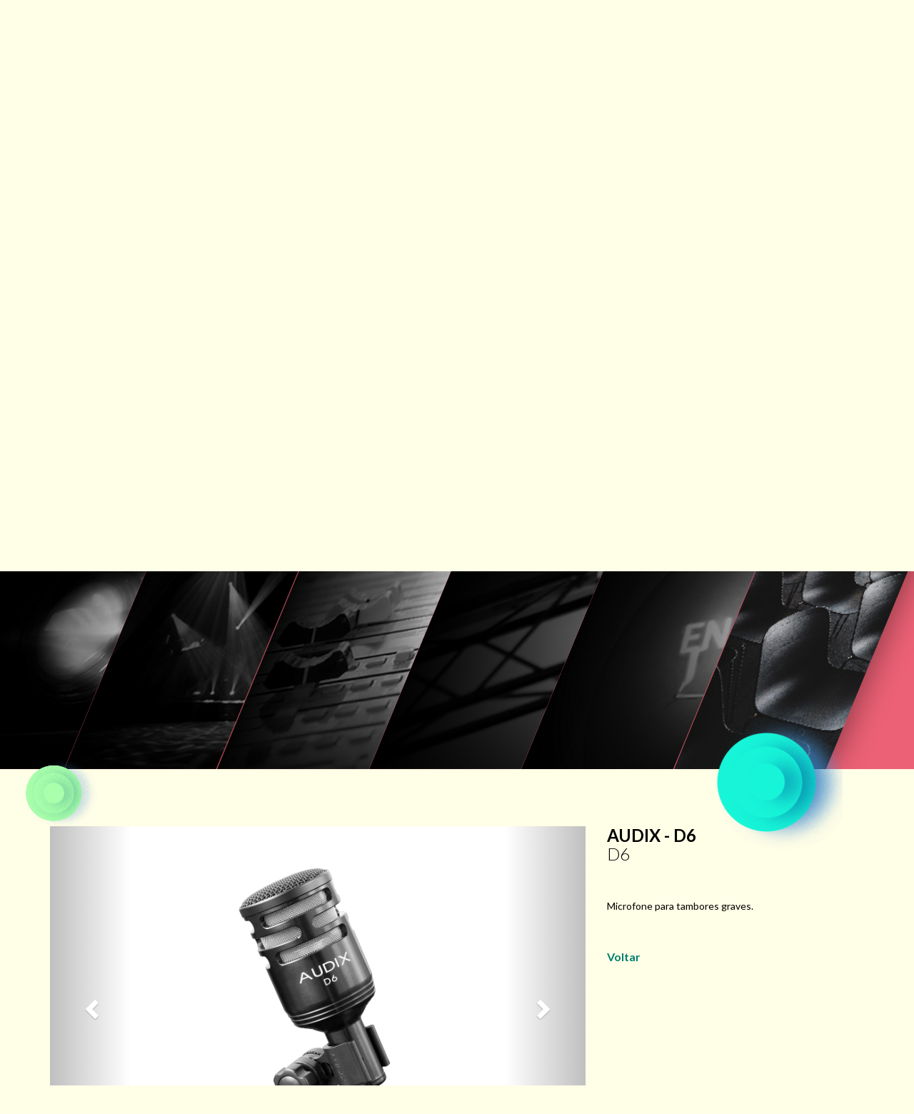

--- FILE ---
content_type: text/html
request_url: https://hipnose.com/produto.php?prod=346
body_size: 9879
content:
 ?>
<!DOCTYPE html>
<html lang="en">
<head>
<meta charset="UTF-8" />
<meta http-equiv="X-UA-Compatible" content="IE=edge"> 
<meta name="viewport" content="width=device-width, initial-scale=1"> 
<title>Hipnose | Audix - D6</title>
<meta name="description" content=" Eventos Tecnologias de Luz, Som, e Vídeo que a Hipnose tem ao dispor para dar vida aos projetos" />
<meta name="keywords" content="Rental Som Microfones Audix - D6 RENTAL Energia e<br> Segurança Estruturas Iluminação Som Mobiliário <br>e Decor Vídeo Segunda Mão video maping dataton whatchout 4 k moving heads led recorte fresnel microfone coluna mesa lapela projetor lente processador led wall led wall P2.6 media server" />
<meta property="og:image" content="http://hipnose.com/uploaded/1663174442-8003.png" />


<!-- Favico for all -->
<link rel="apple-touch-icon" sizes="57x57" href="images/apple-icon-57x57.png">
<link rel="apple-touch-icon" sizes="60x60" href="images/apple-icon-60x60.png">
<link rel="apple-touch-icon" sizes="72x72" href="images/apple-icon-72x72.png">
<link rel="apple-touch-icon" sizes="76x76" href="images/apple-icon-76x76.png">
<link rel="apple-touch-icon" sizes="114x114" href="images/apple-icon-114x114.png">
<link rel="apple-touch-icon" sizes="120x120" href="images/apple-icon-120x120.png">
<link rel="apple-touch-icon" sizes="144x144" href="images/apple-icon-144x144.png">
<link rel="apple-touch-icon" sizes="152x152" href="images/apple-icon-152x152.png">
<link rel="apple-touch-icon" sizes="180x180" href="images/apple-icon-180x180.png">
<link rel="icon" type="image/png" sizes="192x192"  href="images/android-icon-192x192.png">
<link rel="icon" type="image/png" sizes="32x32" href="images/favicon-32x32.png">
<link rel="icon" type="image/png" sizes="96x96" href="images/favicon-96x96.png">
<link rel="icon" type="image/png" sizes="16x16" href="images/favicon-16x16.png">
<link rel="manifest" href="images/manifest.json">
<meta name="msapplication-TileColor" content="#ffffff">
<meta name="msapplication-TileImage" content="images/ms-icon-144x144.png">
<meta name="theme-color" content="#ffffff"><body onLoad="window.scroll(0, 800)">

<!-- Bootstrap -->
<link href="css/bootstrap.css" rel="stylesheet">

<link href="css/animate.css" rel="stylesheet">
<link href="css/font-awesome.css" rel="stylesheet">
<link href="css/style.css" rel="stylesheet">
<!-- LATO FONT -->
<link href="https://fonts.googleapis.com/css?family=Lato:300,400,700" rel="stylesheet">

<!-- HTML5 shim and Respond.js for IE8 support of HTML5 elements and media queries -->
<!-- WARNING: Respond.js doesn't work if you view the page via file:// -->
<!--[if lt IE 9]>
      <script src="https://oss.maxcdn.com/html5shiv/3.7.2/html5shiv.min.js"></script>
      <script src="https://oss.maxcdn.com/respond/1.4.2/respond.min.js"></script>
    <![endif]-->
<script>
  (function(i,s,o,g,r,a,m){i['GoogleAnalyticsObject']=r;i[r]=i[r]||function(){
  (i[r].q=i[r].q||[]).push(arguments)},i[r].l=1*new Date();a=s.createElement(o),
  m=s.getElementsByTagName(o)[0];a.async=1;a.src=g;m.parentNode.insertBefore(a,m)
  })(window,document,'script','//www.google-analytics.com/analytics.js','ga');

  ga('create', 'UA-38152863-1', 'auto');
  ga('send', 'pageview');

function goBack() {
 
	var referrer =  document.referrer;
	//alert(referrer); 
	window.location.href = referrer;
	
	}


</script>
</head>
<body>

<!-- NAV BAR -->
<nav class="navbar navbar-inverse">
  <div class="navwrapper container">
    <div class="navbar-header">
      <button type="button" class="navbar-toggle" data-toggle="collapse" data-target="#myNavbar">
        <span class="icon-bar"></span>
        <span class="icon-bar"></span>
        <span class="icon-bar"></span>                        
      </button>
      <a class="navbar-brand" href="/"><img src="images/hipnose_logo.svg" alt="Hipnose"></a>
    </div>
    <div class="collapse navbar-collapse" id="myNavbar">
      
      <ul class="nav navbar-nav navbar-right">
                <li ><a href="index.php">HOME</a></li>
                               <li ><a href="corporation.php">portfólio</a></li>
                
		  		<li class="active"><a href="rental.php">RENTAL</a></li>
		  
			    <li ><a href="second.php">Para venda - Usados</a></li>
				
				                
		  		<li ><a href="contactos.php">CONTATOS</a></li>
                
                <li><a  class="language bump current" href="?lang=1">PT</a>
                
		  		<li><a  class="language "href="?lang=2">EN</a>
                					
			
              </ul>
            </div>
          </div>
        </nav>
<!-- END OF NAV BAR -->



<!-- CONTENT -->
  <div class="container">
	  <!-- ROW -->
	  <div class="row">
	  	<div class="circleTittle col-md-12">
	  	<h1>Microfones</h1>
	  	<hr>
	  	</div>
	  </div>
 		<!-- /ROW -->	
  		
  </div>
  <!-- RENTAL MENU -->
  <div class="container-fluid">
  	<div class="rentalMenu row">
  						
                    
  		<a href="cat.php?cat=12">
			<div class="col-sm-6 col-md-2 one ">
				<h3>Vídeo</h3>
				<img class="RentalImage" src="images/hip-nose-video.png"  alt="Video">
			</div>
		</a>
		
		<a href="cat.php?cat=7">
			<div class="col-sm-6 col-md-2 two ">
				<h3>Iluminação</h3>
				<img class="RentalImage" src="images/hipnose-iluminacao.png"  alt="iluminação">
			</div>
		</a>
		
		<a href="cat.php?cat=8">
			<div class="col-sm-6 col-md-2 three ">
				<h3>Som</h3>
				<img class="RentalImage" src="images/hipnose-som.png"  alt="Som">
			</div>
		</a>
		
		<a href="cat.php?cat=6">
			<div class="col-sm-6 col-md-2 four ">
				<h3>Estruturas</h3>
				<img class="RentalImage" src="images/hipnose-estruturas.png"  alt="Estruturas">
			</div>
		</a>
		
		<a href="cat.php?cat=5">
			<div class="col-sm-6 col-md-2 five ">
				<h3>Energia e<br> Segurança</h3>
				<img class="RentalImage" src="images/hipnose-energia.png"  alt="Energia">
			</div>
		</a>
		
		<a href="cat.php?cat=9">
			<div class="col-sm-6 col-md-2 six ">
				<h3>Mobiliário <br>e Decor</h3>
				<img class="RentalImage" src="images/hipnose-acessorios.png"  alt="Acessórios">
			</div>
		</a>  	</div>
  </div>
  <!-- END OF RENTAL MENU -->
  
  
    
  <!-- PRODUCTS-->
  <div class="container">
  	<div class="row">
  		<div class="col-md-8">
  			<!-- IMAGE SLIDER -->
  			<div id="myCarousel" class="carousel slide" data-ride="carousel">
				<!-- Indicators -->
				<ol class="carousel-indicators">
				  <li data-target="#myCarousel" data-slide-to="0" class="active"></li>
				  <li data-target="#myCarousel" data-slide-to="1"></li>
				  <li data-target="#myCarousel" data-slide-to="2"></li>
				</ol>

				<!-- Wrapper for slides -->
				<div class="carousel-inner">
				                    		<div class="item active">
							<img src="uploaded/1663174442-8003.png" alt="Audix - D6" >
				  		</div> 
					
				                    
				</div>

				<!-- Left and right controls -->
				<a class="left carousel-control" href="#myCarousel" data-slide="prev">
				  <span class="glyphicon glyphicon-chevron-left"></span>
				  <span class="sr-only">Previous</span>
				</a>
				<a class="right carousel-control" href="#myCarousel" data-slide="next">
				  <span class="glyphicon glyphicon-chevron-right"></span>
				  <span class="sr-only">Next</span>
				</a>
			  </div>
  			<!-- /IMAGE SLIDER -->
  		</div>
  		<div class="ProductDescription col-md-4">
			<h3>Audix - D6</h3>
   			<h4>D6</h4> 
   			<p>
   			<span data-sheets-value="{&quot;1&quot;:2,&quot;2&quot;:&quot;Microfone para tambores graves.&quot;}" data-sheets-userformat="{&quot;2&quot;:6145,&quot;3&quot;:{&quot;1&quot;:0,&quot;3&quot;:1},&quot;14&quot;:{&quot;1&quot;:3,&quot;3&quot;:1},&quot;15&quot;:&quot;Calibri&quot;}">Microfone para tambores graves.</span>   			</p>
			
						<a style="cursor: pointer;" onclick="goBack()">Voltar</a>
    	</div>
  	</div>
  </div>
  <!-- END OF PRODUCTS --> 

<!-- END OF CONTENT -->
	<footer>
		<div class="address">
			<h4>Estrada Nacional 115-5, Quinta da Cruz, Edifício Hipnose. 2660-421 São Julião do Tojal</h4>
		   <h4>+351 219 491 430 | <a href="mailto:eventos@hipnose.com">eventos@hipnose.com</a></h4>
		   <a href="https://www.google.pt/maps/place/HIPNOSE/@38.8604368,-9.1216943,17z/data=!4m5!3m4!1s0xd192c159b70b1ef:0x2bf7952e1eab0a39!8m2!3d38.8609339!4d-9.120321" target="_blank"><i class="fa fa-map-marker" aria-hidden="true"></i></a>
		</div>
		<div class="social">
			<a href="https://www.facebook.com/EventosProducaoAudiovisuais/" target="_blank"><i class="fa fa-facebook" aria-hidden="true"></i></a>
			<a href="https://www.instagram.com/hipnoseproducoes/" target="_blank"><i class="fa fa-instagram" aria-hidden="true"></i></a>
			<a href="https://vimeo.com/user16712354" target="_blank"><i class="fa fa-vimeo" aria-hidden="true"></i></a>
		</div>
	</footer>
	<div>
		<img src="images/triangulos-esq.png" class="elementFixed5">
		<img src="images/triangulos-dto.png" class="elementFixed6">
		<img src="images/circulos-azuis.png" class="elementFixed7">
		<img src="images/circulos-verdes.png" class="elementFixed8">
	</div>

<!-- Bootstrap core JavaScript
    ================================================== -->
    <!-- Placed at the end of the document so the pages load faster -->
<!-- jQuery (necessary for Bootstrap's JavaScript plugins) --> 
<script src="https://ajax.googleapis.com/ajax/libs/jquery/1.12.4/jquery.min.js"></script>
    <script>window.jQuery || document.write('<script src="js/vendor/jquery.min.js"><\/script>')</script>

<!-- Include all compiled plugins (below), or include individual files as needed --> 
<script src="js/bootstrap.js"></script>
</body>
</html>


--- FILE ---
content_type: text/css
request_url: https://hipnose.com/css/style.css
body_size: 44129
content:
/* GLOBAL STYLES
-------------------------------------------------- */

body {background: #fffee7; font-family: 'Lato', sans-serif;}

/* NAV STYLES 
---------------------------------------------------*/
.navbar {margin-bottom: 0; border-radius: 0px; min-height: 100px; font-size: 21px; text-transform: uppercase; background: #000; z-index: 99;}
.navwrapper { margin-top: 25px;}

.navbar-brand {width: 200px; height: auto;}

a.language {color: #16f2d7!important}
a.language:hover, a.language.current {color: #39bca3!important} 

.dropdown-menu {background: #000; z-index: 99; border-top: #333 solid 1px; } 
.dropdown-menu li a {color: #16f2d7;} 
.dropdown-menu li a:hover { color: #39bca3; background: #000;} 



.bump { margin: 0; padding: 0; margin-right: -10px; margin-left: 50px;}


/* JUMBOTRON STYLE
---------------------------------------------------*/

.jumbotron {background: url(../images/hipnose_bg.png) no-repeat center fixed;}
.alticeclt {background: url(../images/projectos/altice_slt_2.jpg) no-repeat center fixed;}
/*
.oceans {background: url(../images/projectos/OceansMeeting21.jpg) no-repeat center fixed;}
.visao {background: url(../images/projectos/premios_visao09.jpg) no-repeat center fixed;}
.msw {background: url(../images/projectos/MSW2018_21.jpg) no-repeat center fixed;}
.fnac { background: url(../images/projectos/fnac_11.jpg) no-repeat center fixed;}
*/

.tap {background: url(../images/projectos/tap5.jpg) no-repeat center fixed;}
/*.pixels {background: url(../images/projectos/pixels-camp_A2.jpg) no-repeat center fixed;}*/
.sapo {background: url(../images/projectos/premios_sapo13.jpg) no-repeat center fixed;}
.elite { background: url(../images/projectos/Elite_16.jpg) no-repeat center fixed;}
.oceans {background: url(../images/projectos/OceansMeeting2019HipnoseCover2.jpg) no-repeat center fixed;}
/*.visao {background: url(../images/projectos/premiosvisao2019-10.jpg) no-repeat center fixed;}
.msw {background: url(../images/projectos/MSW_2019_hipnoseCover.jpg) no-repeat center fixed;}
.fnac { background: url(../images/projectos/FNAC_LIVE_2019_HIPNOSEcover.jpg) no-repeat center fixed;}*/
.festaslx { background: url(../images/projectos/FESTASLISBOA19PR0061.jpg) no-repeat center fixed;} 
.glex { background: url(../images/projectos/GLEXPR0029.jpg) no-repeat center fixed;} 
.moche { background: url(../images/projectos/MOCHEXLESPORTS0040.jpg) no-repeat center fixed;} 

.pixels {background: url(../images/projectos/pixels-camp_A2.jpg) no-repeat center fixed;}
.visao {background: url(../images/projectos/Vision-awards.jpg) no-repeat center fixed;}
.msw {background: url(../images/projectos/Msw2019.jpg) no-repeat center fixed;}
.fnac { background: url(../images/projectos/fnaclive.jpg) no-repeat center fixed;}

.lisbon { background: url(../images/projectos/Lisb_on.jpg) no-repeat center fixed;}
.rtp { background: url(../images/projectos/rtp_mostra.jpg) no-repeat center fixed;}
.acepi { background: url(../images/projectos/digital_summit.jpg) no-repeat center fixed;}
.btf { background: url(../images/projectos/BTF2020cover.jpg) no-repeat center fixed;}
	.ge { background: url(../images/projectos/gecover.jpg) no-repeat center fixed;}
	.glintt { background: url(../images/projectos/glinttcover.jpg) no-repeat center fixed;}
	.porto { background: url(../images/projectos/porto.jpg) no-repeat center fixed;}
.btf2021 { background: url(../images/projectos/btf2021cover.jpg) no-repeat center fixed;}
.airsummit { background: url(../images/projectos/1_airsummit_22.jpg) no-repeat center fixed;}
.menarini { background: url(../images/projectos/menarini2021cover.jpg) no-repeat center fixed;}
.amalia { background: url(../images/projectos/amaliacover.jpg) no-repeat center fixed;}
.c21_20 { background: url(../images/projectos/C21_01.png) no-repeat center fixed;}
.c21 { background: url(../images/projectos/c212021.jpg) no-repeat center fixed;}
.renault { background: url(../images/projectos/renault2021.jpg) no-repeat center fixed;}
.prio { background: url(../images/projectos/prio2021.jpg) no-repeat center fixed;}
.fnac2020 { background: url(../images/projectos/FnacLive3.jpg) no-repeat center fixed;}
.c25abril { background: url(../images/projectos/Hipnose_Concerto25deAbril1.jpg) no-repeat center fixed;}
.glex2021 { background: url(../images/projectos/Glex2021.jpg) no-repeat center fixed;}
	.continente { background: url(../images/projectos/DIA-PORTUGAL2021.jpg) no-repeat center fixed;}
.festivalMaio { background: url(../images/projectos/Festival-Maio-2021.jpg) no-repeat center fixed;}
.elcorteingles { background: url("../images/projectos/elcorteingles.JPG") no-repeat center fixed;}
.cnn { background: url("../images/projectos/1.jpg") no-repeat center fixed;}
.moimoi { background: url("../images/projectos/moimoi.jpg") no-repeat center fixed;}
.brunch { background: url("../images/projectos/Brunch-electronica.jpg") no-repeat center fixed;}
.airsummit21 { background: url("../images/projectos/AIR SUMMIT.jpg") no-repeat center fixed;}
.fnac21 { background: url("../images/projectos/Fnac Live 1.jpg") no-repeat center fixed;}
.c21-2022 { background: url("../images/projectos/c21_2022_7.jpg") no-repeat center fixed;}
.btf2022  { background: url("../images/projectos/btf2022_1.jpg") no-repeat center fixed;}
.galp_stand  { background: url("../images/projectos/Galp_Stand1.jpg") no-repeat center fixed;}
.nfc  { background: url("../images/projectos/NFC_01.jpg") no-repeat center fixed;}
.sonar  { background: url("../images/projectos/Sonar_01.jpg") no-repeat center fixed;}
.fnac2022 { background: url("../images/projectos/Fnac_Live-0.jpg") no-repeat center fixed;}
.galprir { background: url("../images/projectos/Galp_RIR1.png") no-repeat center fixed;}
.premiere { background: url("../images/projectos/WPremiere1.jpg") no-repeat center fixed;}
.otd { background: url("../images/projectos/moment01.jpg") no-repeat center fixed;}
.c2123 { background: url("../images/projectos/c21_2022_03.jpg") no-repeat center fixed;}
.btf_2023 { background: url("../images/projectos/btf_2023_01.jpg") no-repeat center fixed;}
.apdc_2023 { background: url("../images/projectos/apdc_2023_01.jpg") no-repeat center fixed;}
.maio_2023 { background: url("../images/projectos/maio_2023_01.jpg") no-repeat center fixed;}
.lg_2023 { background: url("../images/projectos/lg_2023_01.jpg") no-repeat center fixed;}
.fnac_2023 { background: url("../images/projectos/fnac_2023_01.jpg") no-repeat center fixed;}
.nfc_2023 { background: url("../images/projectos/nfc_2023_01.jpg") no-repeat center fixed;}
.glex_2023 { background: url("../images/projectos/1_glex_summit_23.jpg") no-repeat center fixed;}
.ydms_2023 { background: url("../images/projectos/1_ycon_delta_mind_show.jpg") no-repeat center fixed;}
.kalorama_2023 { background: url("../images/projectos/Kalorama_2023_1.jpg") no-repeat center fixed;}
.book_20 { background: url("../images/projectos/BOOK_20_1.jpg") no-repeat center fixed;}
.altice_top1000 { background: url("../images/projectos/Altice_top_1000_1.jpg") no-repeat center fixed;}
.bitkraft { background: url("../images/projectos/Bit01.png") no-repeat center fixed;}
.wagami { background: url("../images/projectos/CARDIGOS-3233.jpg") no-repeat center fixed;}
.danni { background: url("../images/projectos/danni_00.jpg") no-repeat center fixed;}
.alticetop1000 { background: url("../images/projectos/altice_top1000_00.jpeg") no-repeat center fixed;}
.mercedes_io { background: url("../images/projectos/mercedes_io_00.jpg") no-repeat center fixed;}
.lisbon_2024 { background: url("../images/projectos/lisbon_2024_00.jpg") no-repeat center fixed;}
.btf_2024 { background: url("../images/projectos/bft_2024_03.png") no-repeat center fixed;}
.glex_2024 { background: url("../images/projectos/glex_2024_01.png") no-repeat center fixed;}
.dg_betclic { background: url("../images/projectos/dg_betclic_04.jpg") no-repeat center fixed;}
.c2124 { background: url("../images/projectos/c21_2024_00.jpg") no-repeat center fixed;}
.mastercard2024 { background: url("../images/projectos/master02.jpg") no-repeat center fixed;}
.ghude2024 { background: url("../images/projectos/praca 01.jpg") no-repeat center fixed;}
.dg_giled { background: url("../images/projectos/DG_02.jpg") no-repeat center fixed;}
.filosofia_cbp { background: url("../images/projectos/Groove01.jpg") no-repeat center fixed;}
.pwc2024 { background: url("../images/projectos/pwc_capa.jpg") no-repeat center fixed;}
.aicrypto { background: url("../images/projectos/crypto01.jpg") no-repeat center fixed;}
.c21_2025 { background: url("../images/projectos/C06.jpg") no-repeat center fixed;}
.danni_g { background: url("../images/projectos/DG00.jpg") no-repeat center fixed;}
.sonar_2025 { background: url("../images/projectos/Sonar 00.jpeg") no-repeat center fixed;}
.mastercard_2025 { background: url("../images/projectos/Mastercard7-destacar.jpg") no-repeat center fixed;}
.vtex_2025 { background: url("../images/projectos/vtex11.jpg") no-repeat center fixed;}
.essilor_2025 { background: url("../images/projectos/EssilorLuxottica00.jpg") no-repeat center fixed;}
.brunch_2025 { background: url("../images/projectos/Solomun6-destacar.jpg") no-repeat center fixed;}
.nos_alive_2025 { background: url("../images/projectos/WTF-NOS Alive2 - destacar.jpg") no-repeat center fixed;}
.lisb_on_2025{ background: url("../images/projectos/Lisb-on-destacar.JPG") no-repeat center fixed;}
.nfc_2025 { background: url("../images/projectos/NFC1 - 00.jpg") no-repeat center fixed;}
.fnac_live_2025 { background: url("../images/projectos/Fnac Live2-destacar.jpg") no-repeat center fixed;}

.jumbotron, .jumboProjects {
    margin-bottom: 0px;
    background-position: 0% 25%;
	-webkit-background-size: cover;
  	-moz-background-size: cover;
  	-o-background-size: cover;
  	background-size: cover;    
	background-repeat: no-repeat;
	min-height: 900px;
}

.jumbotron h1, .jumboProjects h1, .jumboProjects h2 {
	position: absolute;
	top:180px; 
	-webkit-animation-duration: 5s; /* Safari 4.0 - 8.0 */
    animation-duration: 5s;
}

.jumbotron h1 { right: 300px;}
.jumboProjects h1 { left: 300px; font-family: 'Lato', sans-serif; text-transform: uppercase; font-weight: 700; color: #fefefe; font-size: 42px; text-shadow: 5px 5px 25px #000}
.jumboProjects h2 { top: 280px; left: 300px; font-family: 'Lato', sans-serif; text-transform: uppercase; font-weight: 300; color: #fefefe; font-size: 24px; text-shadow: 2px 1px 5px #000}

.jumbotron h1 img {
	width: 100%;
    height: auto;
    max-width: 380px;
	-webkit-filter: drop-shadow(5px 5px 5px #222 );
  	filter: drop-shadow(5px 5px 5px #222);
}

/* CONTENT STYLE
---------------------------------------------------*/

.circleTittle { padding: 220px 0px 30px 0px; background: url(../images/bola_centro.png) center 30px no-repeat; background-size: 516px 450px; text-align: center; }
.circleTittle h1 { font-size:46px; font-weight: 700; text-transform: uppercase; text-align: center; color: #000;}
.circleTittle hr {  border: 0; height: 2px; background: #333; width: 50%}

.dictionary {text-align: center;}
.dictionary h1 { font-size:46px; font-weight: 700; text-transform: uppercase; text-align: center; color: #000;}
.dictionary hr {  border: 0; height: 1px; background: #ddd; margin: 50px 0;}

/* ELEMNETS ON HOMEPAGE */
.elementFixed1 {position: absolute; z-index: 10; left: 0; top:1830px; width: 200px; height: auto;}
.elementFixed2 {position: absolute; z-index: 10; right: 0; top: 1300px; width: 255px; height: auto;}
.elementFixed3 {position: absolute; z-index: -10; right: 200px; top: 2250px; width: 200px; height: auto;}
.elementFixed4 {position: absolute; z-index: -10; left: 475px; top: 2200px; width: 122px; height: auto;}

/* ELEMENTS ON REEL*/
.elementFixed5 {position: absolute; z-index: 100; left: 0; top: 250px; width: 200px; height: auto;}
.elementFixed6 {position: absolute; z-index: 100; right: 0; top: 220px; width: 255px; height: auto;}
.elementFixed7 {position: absolute; z-index: 100; right: 100px; top: 1000px; width: 200px; height: auto;}
.elementFixed8 {position: absolute; z-index: 100; left: 15px; top: 1050px; width: 122px; height: auto;}

/* ELEMENTS ON CONTACT*/
.elementFixed9 {position: absolute; z-index: 100; left: 475px; top: 1100px; width: 122px; height: auto;}

.elementFixed11 {position: absolute; z-index: 100; left: 155px; top: 1150px; width: 122px; height: auto;}
.elementFixed10 {position: absolute; z-index: 100; right: 475px; top: 1900px; width: 122px; height: auto;}

/* VIDEO IFRAME
-----------------------------------------------------*/
.videoWrapper {
	position: relative; 
	padding-bottom: 56.25%; /* 16:9 */
	padding-top: 0;
	height: 0;
	margin-top: -150px;
}
.videoWrapper iframe {
	position: absolute;
	top: 0;
	left: 0;
	width: 100%;
	height: 100%;
}

.adress {text-align: center;}
.adress a { color:#333; }

/* RENTAL 
-----------------------------------------------------*/
.rentalMenu {background: #ec6175; overflow: hidden; margin-bottom: 80px;}
.rentalMenu a { text-decoration: none;}


.rentalMenu .col-md-2 {
	height: 595px;
	background-color: #ec6175;
	-ms-transform: skewX(-22.5deg); /* IE 9 */
	-webkit-transform: skewX(-22.5deg); /* Safari */
	transform: skewX(-22.5deg); /* Standard syntax */
	position: relative;
	
	overflow: hidden;
	text-align: center;
	color: #fffee7;
	
	-webkit-box-shadow: 15px 0px 40px -100px rgba(0,0,0,0.4)!important;
	-moz-box-shadow: 15px 0px 40px -10px rgba(0,0,0,0.4)!important;
	box-shadow: 15px 0px 40px -10px rgba(0,0,0,0.4)!important;
	
	-webkit-animation-duration: 2s; /* Safari 4.0 - 8.0 */ animation-duration: 2s;
}
.rentalMenu .col-md-2:hover, .rentalMenu .active {background: #5c262d; text-decoration: none;}

.rentalMenu .one {z-index: 66;}
.rentalMenu .two {z-index: 65;}
.rentalMenu .three {z-index: 64;}
.rentalMenu .four {z-index: 63;}
.rentalMenu .five {z-index: 62;}
.rentalMenu .six {z-index: 61;}
.rentalMenu h3 { margin-top: 150px; text-decoration: none;}
.rentalMenu img { position: absolute; left: 0; bottom: 0; height: 380px;}

/* PRODUCTS
-----------------------------------------------------*/
.Products {overflow: hidden; min-height: 400px; margin: 0; margin-bottom: 60px;}

.Products .imageContainer { overflow: hidden; height: 300px; width: 100%; background: #fff; display: block; } 
.Products .imageContainer img {width: 100%; height:auto; padding: 0; margin: 0 auto; border: 1px #fff solid; }

.productwrapper { 
	width: 100%; 
	background: #00806e; 
	height: 200px;
    padding: 20px;
	border: 5px solid #00806e;
	
	border-radius: 0 0 5px 5px;
	
}

.Products .productwrapper h4 {font-weight: 700; font-size: 14px; text-transform: uppercase; padding: 0; margin: 0; color: #004238; margin-top: 10px; }
.Products .productwrapper a { text-decoration: none;}
.Products .productwrapper a h3 {font-weight: 900; font-size: 21px; text-transform: uppercase; padding: 0; margin: 0; color: #fefefe; margin-top: 5px;}
.Products .productwrapper a h3:hover, .Products .productwrapper a h3:focus, .Products .productwrapper a h3:visited { color: #004238; text-decoration: none;}
.Products .productwrapper a h2 {font-weight: 700; font-size: 19px; text-transform: uppercase; padding: 0; margin: 0; color: #fefefe; margin-top: 5px;}
.Products .productwrapper a h2:hover, .Products .productwrapper a h2:focus, .Products .productwrapper a h2:visited { color: #004238; text-decoration: none;}
.Products .productwrapper hr {background: #004238; height: 4px; width: 20px; align: left; margin: 15px 0; border: 0;}
.Products .productwrapper p {font-weight: 300; color: #ccc;}

/* POTFOLIO:;
-----------------------------------------------------*/
.PotfolioWrapper .col-md-4{padding: 0; margin: 0;}

.Poirtgolio { background-color: red; padding: 0; margin: 0; }
.Portfolio a { 
	display: block; 
	width: 100%;
	height: auto;
	padding: 0; margin: 0;
}

.Portfolio img, .PortfolioPage img {width: 100%; height: auto;}

.Portfolio div { position:absolute; top:0; left:0; width:100%; height:100%;}


.pPortfolio .PortfolioOverlay { position:absolute; font-size:2.2em; font-weight:300; font-weight:lighter; text-transform:uppercase; visibility:hidden; 	}
.PortfolioOverlay h2 { position: absolute; left:20px; top:20px; visibility: hidden; font-family: 'Lato', sans-serif;text-transform: uppercase; font-weight: 700; color: #fff; font-size: 21px; }
.PortfolioOverlay p { position: absolute; left:20px; bottom:20px; visibility: hidden; font-size: 18px; font-family: 'Lato', sans-serif;text-transform: uppercase; font-weight: 400; color: #fff; }

.Portfolio div:hover { 
	background:rgba(255, 229, 0, 0.8);
	transition: background .5s ease-in-out;
   -moz-transition: background .5s ease-in-out;
   -webkit-transition: background .5s ease-in-out;
}

.Portfolio div:hover { color:#fff; }
.Portfolio div:hover h2, .Portfolio div:hover p { 
	visibility: visible;
}

.PortfolioData { padding: 0; margin: 0; color: teal; font-size: 21px; font-family: 'Lato', sans-serif;text-transform: uppercase; font-weight: 300; margin-top: 80px}
.PortfolioData p {margin-top: 20px;}
.PortfolioPage {padding: 0; margin: 0;  }
.PortfolioPage hr { border-top: 1px solid #ccc;}

/* SLIDER
------------------------------------------------------*/
.carousel { overflow: hidden; background: #fff;}
.carousel-inner img { width: 100%; height: auto; padding: 20px 100px;}

.ProductDescription { text-align: left!important;  color: #000;}
.ProductDescription h3 {font-weight: 900; font-size: 24px; text-transform: uppercase; color: #000; padding: 0; margin: 0;}
.ProductDescription h4 {font-weight: 300; font-size: 24px; color: #000; padding: 0; margin: 0;}
.ProductDescription p {margin: 0!important; text-align: 12px; margin-top: 50px; padding: 50px 0; width: 100%;}
.ProductDescription a {font-weight: 900; font-size: 16px; color: #00806e; margin-top: 100px;}
.ProductDescription a:hover, .ProductDescription a:focus, .ProductDescription a:visited {text-decoration: none;}

/* BREADCRUMBS
---------------------------------------------------*/
.breadcrumb {  background-color: #fffee7;}
.breadcrumb > li + li:before { content: " | ";}

.breadcrumb-item {text-transform: uppercase; font-size: 32px; font-weight: 300; }
.breadcrumb-item a {text-decoration: none; color:#00806e;}
.breadcrumb .active a { color: #777}

.panel { background:  #00806e; color: #fefefe;}
.panel ul {list-style: none; margin: 0; padding: 20px;}
.panel li a {color: #fefefe; text-decoration: none;}
.panel li a:hover, .panel li a:focus {color: #ccc}
.panel li a:visited {color: #fefefe}
.panel h3 {text-transform: uppercase;}


/* FOOTER
---------------------------------------------------*/
footer {
	background: #737268; 
	width: 100%; 
	z-index: 99; 
	left: 0; 
	margin-top: 250px;
		
	font-size: 42px; 
	text-transform: uppercase; 
	text-align: center; 
}

footer a {color: #fffee7} 
footer a:hover, footer a:focus, footer a:visited {color: #d8d6c3}
.address { background: #737268; color: #fffee7;  padding: 45px 0 30px 0; width: 100%; }
.social {background:#000; padding:25px 0; font-size: 32px;}
.social a {margin: 0 15px}
.address h4 {font-size: 14px;}

/* LATEST NEWS
--------------------------------------------------*/
.latestnews{ padding: 0; margin: 0; position: relative;}
.latestnewsImg { background: #fff; height: 350px; border: #00806e solid 3px}
.latestnewsImg img { width: 100%; height: auto; margin-top: 20px}
.latestnewsDescription { text-align: left!important;  color: #000; background: #00806e; padding: 50px; height: 350px;}
.latestnewsDescription h3 {font-weight: 900; font-size: 24px; text-transform: uppercase; color: #fff; padding: 0; margin: 0;}
.latestnewsDescription h4 {font-weight: 300; font-size: 24px; color: #fff; padding: 0; margin: 0;}
.latestnewsDescription p {margin: 0!important; text-align: 12px; margin-top: 50px; padding: 30px 0; width: 100%; color: #fff;}
.latestnewsDescription a {font-weight: 900; font-size: 16px; color: #fff; margin-top: 100px;}
.latestnewsDescription a:hover, .ProductDescription a:focus, .ProductDescription a:visited {text-decoration: none;}
.latestnewsCirclesBlue { position: absolute; display: block;bottom: -50px; right: 0;} 
.latestnewsCirclesBlue img { width: 150px; }

/* MEDIA QUERRIES
--------------------------------------------------*/
@media (max-width: 1200px) {
	
	.latestnewsImg img { margin-top: 60px}
	.jumboProjects h1, .jumboProjects h2 { left: 50px;}
}

@media (max-width: 990px) {

.navbar-brand {width: 175px; height: auto;}
.navbar {font-size: 18px;}
.bump {margin-left: 0px;}
	
.jumbotron {background-position: -550px 0; min-height: 800px;}
.jumbotron h1 {	top:180px; right: 5%; }


	
.rentalMenu .col-sm-6 {
	height: 100px;
	-ms-transform: skewX(0deg); /* IE 9 */
	-webkit-transform: skewX(0deg); /* Safari */
	transform: skewX(0deg); /* Standard syntax */
	overflow: hidden;
	text-align: left;
	color: #fffee7;
	}
	
	
.rentalMenu h3 { margin-top: 40px; text-decoration: none; font-weight: 300;}
.rentalMenu img {  
	width: 80%; height: auto;
	-ms-transform: skewX(-22.5deg); 
	-webkit-transform: skewX(-22.5deg); /* Safari */
	transform: skewX(-22.5deg); /* Standard syntax */
	
	margin-left: 200px; /* IE 9 */
	}
	
	.ProductDescription { padding: 20px;}
	
	.breadcrumb-item {font-size: 21px;}
	
	.elementFixed2, .elementFixed3, .elementFixed4, .elementFixed5, .elementFixed6, .elementFixed7, .elementFixed8, .elementFixed9, .elementFixed10, .elementFixed11 { display: none; visibility: hidden;}
	
	.latestnewsImg img { margin-top: 0px; width: 75%; display: block; margin: 0 auto;x}
	.latestnewsDescription, .latestnewsImg { height: 450px; }
	
	.jumboProjects h1, .jumboProjects h2 { left: 50px;}
}

@media (max-width: 768px) {
	.bump { margin: 0;}
	.rentalMenu img {  margin-left: 220px;}
	
	.carousel { overflow: hidden; background: #fff; }
	.carousel-inner img { width: 100%; height: auto; padding: 20px 100px; }
	
	.breadcrumb-item {font-size: 16px;}
	
	.elementFixed2, .elementFixed3, .elementFixed4, .elementFixed5, .elementFixed6, .elementFixed7, .elementFixed8, .elementFixed9, .elementFixed10, .elementFixed11 { display: none; visibility: hidden;}
	
	.latestnews{ position: relative;}
	.latestnewsImg { height: 330px; }
	.latestnewsImg img { margin-top: 0px; max-height: 300px; width: auto; display: block; margin: 0 auto;}
	.latestnewsDescription { height: 400px; height: auto;}
	
	.jumboProjects h1, .jumboProjects h2 { left: 10px;}
	
}
@media (max-width: 450px) {
	.latestnewsImg { height: auto; }
	.latestnewsImg img {  margin: 0px auto; width: 250px;}
	.latestnewsCirclesBlue img { width: 90px; }
	
	.jumboProjects h1 { font-size: 32px; }

}

@media (max-width: 320px) {
	.latestnewsCirclesBlue img { width: 90px; }
	.latestnewsImg img { width: 225px;}

}

/* ---------------------------------------------------------------
FOR WHO USES DESKTOP SCALLING
------------------------------------------------------------------
*/ 

@media (-webkit-min-device-pixel-ratio: 1.25 ),
       only screen and (-o-min-device-pixel-ratio: 5/4 ),
       only screen and (min-resolution: 120dpi ),
       only screen and (min-resolution: 1.25dppx ) {
		   
		   .jumbotron {background-position:0 0; min-height: 650px;}
		   .jumbotron h1 {	top:180px; right: 5%; }
		   
		   .elementFixed1 {top:900px; width: 150px;}
		   .elementFixed2, .elementFixed3, .elementFixed4, .elementFixed5, .elementFixed6, .elementFixed7, .elementFixed8, .elementFixed9, .elementFixed10, .elementFixed11 { display: none; visibility: hidden;}
} 

@media (-webkit-min-device-pixel-ratio: 1.50 ),
       only screen and (-o-min-device-pixel-ratio: 6/4 ),
       only screen and (min-resolution: 196dpi ),
       only screen and (min-resolution: 1.50dppx ) {
		   
		   
		   
		   .elementFixed1 {top:900px; width: 150px;}
		   .elementFixed2, .elementFixed3, .elementFixed4, .elementFixed5, .elementFixed6, .elementFixed7, .elementFixed8, .elementFixed9, .elementFixed10, .elementFixed11 { display: none; visibility: hidden;}
		   
		   body {
				-moz-transform: scale(0.75, 0.75); /* Moz-browsers */
				zoom: 0.75; /* Other non-webkit browsers */
				zoom: 75%; /* Webkit browsers */
			}
		   
		   
		   
} 


@media (-webkit-min-device-pixel-ratio: 1.75 ),
       only screen and (-o-min-device-pixel-ratio: 7/4 ),
       only screen and (min-resolution: 1.75dppx ) {
		   
		   .jumbotron h1 {	top:180px; right: 20%; }
		   
		   .elementFixed1 {top:700px; width: 150px;}
		   .elementFixed2, .elementFixed3, .elementFixed4, .elementFixed5, .elementFixed6, .elementFixed7, .elementFixed8, .elementFixed9, .elementFixed10, .elementFixed11 { display: none; visibility: hidden;}
		   body {
				-moz-transform: scale(0.65, 0.65); /* Moz-browsers */
				zoom: 0.65; /* Other non-webkit browsers */
				zoom: 65%; /* Webkit browsers */
			}
} 



/* NAVIGATION COLLAPSE ----------------------------------------------------- */

@media (max-width: 1200px) {
    .navbar-header {
        float: none;
    }
    .navbar-left,.navbar-right {
        float: none !important;
    }
    .navbar-toggle {
        display: block;
    }
    .navbar-collapse {
        border-top: 1px solid transparent;
        box-shadow: inset 0 1px 0 rgba(255,255,255,0.1);
    }
    .navbar-fixed-top {
        top: 0;
        border-width: 0 0 1px;
    }
    .navbar-collapse.collapse {
        display: none!important;
    }
    .navbar-nav {
        float: none!important;
        margin-top: 7.5px;
		margin: 7.5px 0 0 -35px;
    }
    .navbar-nav>li {
        float: none;
    }
    .navbar-nav>li>a {
        padding-top: 10px;
        padding-bottom: 10px;
    }
    .collapse.in{
        display:block !important;
    }
	
	.bump { margin: 0;}
	
	.elementFixed2, .elementFixed3, .elementFixed4, .elementFixed5, .elementFixed6, .elementFixed7, .elementFixed8, .elementFixed9, .elementFixed10, .elementFixed11 { display: none; visibility: hidden;}
}

@media (max-width: 768px) {
	.navbar-nav {
        
		margin: 0;
		margin-left: -15px;
    }
    
}

@media (max-width: 768px) {
	.pPortfolio .PortfolioOverlay { visibility:visible;	}
	.PortfolioOverlay h2, .PortfolioOverlay p { visibility: visible; }
	 
	.Portfolio div { 
		background:rgba(255, 229, 0, 0.0);
		transition: background .5s ease-in-out;
	   -moz-transition: background .5s ease-in-out;
	   -webkit-transition: background .5s ease-in-out;
	}
	
	.Portfolio div:hover { 
		background:rgba(255, 229, 0, 0.8);
		transition: background .5s ease-in-out;
	   -moz-transition: background .5s ease-in-out;
	   -webkit-transition: background .5s ease-in-out;
	}

	.alticeclt {background: url(../images/projectos/altice_slt_2.jpg) no-repeat  fixed;}
	.tap {background: url(../images/projectos/tap5.jpg) no-repeat  fixed;}
	.sapo {background: url(../images/projectos/premios_sapo13.jpg)no-repeat  fixed;}
	.elite { background: url(../images/projectos/Elite_16.jpg) no-repeat  fixed;}
	.festaslx { background: url(../images/projectos/FESTASLISBOA19PR0061.jpg) no-repeat fixed;} 
	.glex { background: url(../images/projectos/GLEXPR0029.jpg) no-repeat fixed;} 
	.moche { background: url(../images/projectos/MOCHEXLESPORTS0040.jpg) no-repeat fixed;} 
	/*
	.oceans {background: url(../images/projectos/OceansMeeting21.jpg) no-repeat  fixed;}
	.visao {background: url(../images/projectos/premios_visao09.jpg) no-repeat  fixed;}
	.msw {background: url(../images/projectos/MSW2018_21.jpg) no-repeat  fixed;}
	.fnac { background: url(../images/projectos/fnac_11.jpg) no-repeat  fixed;}
	*/

	.oceans {background: url(../images/projectos/OceansMeeting2019HipnoseCover2.jpg) no-repeat fixed;}
	
	
	.pixels {background: url(../images/projectos/pixels-camp_A2.jpg) no-repeat  fixed;}
	.visao {background: url(../images/projectos/Vision-awards.jpg) no-repeat  fixed;}
	.msw {background: url(../images/projectos/Msw2019.jpg) no-repeat  fixed;}
	.fnac { background: url(../images/projectos/fnaclive.jpg) no-repeat  fixed;}
	.lisbon { background: url(../images/projectos/Lisb-On/Lisb_on.jpg) no-repeat  fixed;}
	.rtp { background: url(../images/projectos/rtp_mostra.jpg) no-repeat  fixed;}
	.acepi { background: url(../images/projectos/digital_summit.jpg) no-repeat  fixed;}
	.btf2021 { background: url(../images/projectos/btf2021cover.jpg) no-repeat fixed;}
	.airsummit { background: url(../images/projectos/1_airsummit_22.jpg) no-repeat fixed;}
	.menarini { background: url(../images/projectos/menarini2021cover.jpg) no-repeat fixed;}
	.amalia { background: url(../images/projectos/amaliacover.jpg) no-repeat fixed;}
	.c21_20 { background: url(../images/projectos/C21_01.png) no-repeat fixed;}
	.c21 { background: url(../images/projectos/c212021.jpg) no-repeat fixed;}
	.renault { background: url(../images/projectos/renault2021.jpg) no-repeat fixed;}
	.prio { background: url(../images/projectos/prio2021.jpg) no-repeat fixed;}
	.fnac2020 { background: url(../images/projectos/FnacLive3.jpg) no-repeat fixed;}
	.c25abril { background: url(../images/projectos/Hipnose_Concerto25deAbril1.jpg) no-repeat fixed;}
	.glex2021 { background: url(../images/projectos/Glex2021.jpg) no-repeat fixed;}
	.continente { background: url(../images/projectos/DIA-PORTUGAL2021.jpg) no-repeat fixed;}
	.festivalMaio { background: url(../images/projectos/Festival-Maio-2021.jpg) no-repeat fixed;}
	.elcorteingles { background: url("../images/projectos/elcorteingles.JPG") no-repeat  fixed;}
	.cnn { background: url("../images/projectos/1.jpg") no-repeat  fixed;}
	.moimoi { background: url("../images/projectos/moimoi.jpg") no-repeat  fixed;}
	.brunch { background: url("../images/projectos/Brunch-electronica.jpg") no-repeat  fixed;}
	.airsummit21 { background: url("../images/projectos/AIR SUMMIT.jpg") no-repeat  fixed;}
	.fnac21 { background: url("../images/projectos/Fnac Live 1.jpg") no-repeat  fixed;}
	.c21-2022 { background: url("../images/projectos/c21-2022_7.jpg") no-repeat  fixed;}
	.btf2022 { background: url("../images/projectos/btf2022_1.jpg") no-repeat  fixed;}
	.galp_stand  { background: url("../images/projectos/Galp_Stand1.jpg") no-repeat fixed;}
	.nfc  { background: url("../images/projectos/NFC_01.jpg") no-repeat fixed;}
	.sonar  { background: url("../images/projectos/Sonar_01.jpg") no-repeat fixed;}
	.fnac2022 { background: url("../images/projectos/Fnac_Live-0.jpg") no-repeat fixed;}
	.galprir { background: url("../images/projectos/Galp_RIR1.png") no-repeat fixed;}
	.premiere { background: url("../images/projectos/WPremiere1.jpg") no-repeat fixed;}
	.otd { background: url("../images/projectos/moment01.jpg") no-repeat fixed;}
	.c2123 { background: url("../images/projectos/c21_2022_03.jpg") no-repeat fixed;}
	.btf_2023 { background: url("../images/projectos/btf_2023_01.jpg") no-repeat fixed;}
	.apdc_2023 { background: url("../images/projectos/apdc_2023_01.jpg") no-repeat fixed;}
	.maio_2023 { background: url("../images/projectos/maio_2023_01.jpg") no-repeat fixed;}
	.lg_2023 { background: url("../images/projectos/lg_2023_01.jpg") no-repeat fixed;}
	.fnac_2023 { background: url("../images/projectos/fnac_2023_01.jpg") no-repeat fixed;}
	.nfc_2023 { background: url("../images/projectos/nfc_2023_01.jpg") no-repeat fixed;}
	.glex_2023 { background: url("../images/projectos/1_glex_summit_23.jpg") no-repeat fixed;}
	.ydms_2023 { background: url("../images/projectos/1_ycon_delta_mind_show.jpg") no-repeat fixed;}
	.kalorama_2023 { background: url("../images/projectos/Kalorama_2023_1.jpg") no-repeat  fixed;}
	.book_20 { background: url("../images/projectos/BOOK_20_1.jpg") no-repeat fixed;}
	.altice_top1000 { background: url("../images/projectos/Altice_top_1000_1.jpg") no-repeat fixed;}
	.bitkraft { background: url("../images/projectos/Bit01.png") no-repeat fixed;}
	.wagami { background: url("../images/projectos/CARDIGOS-3233.jpg") no-repeat fixed;}
	.danni { background: url("../images/projectos/danni_00.jpg") no-repeat fixed;}
	.alticetop1000 { background: url("../images/projectos/altice_top1000_00.jpeg") no-repeat fixed;}
	.mercedes_io { background: url("../images/projectos/mercedes_io_00.jpg") no-repeat fixed;}
	.lisbon_2024 { background: url("../images/projectos/lisbon_2024_00.jpg") no-repeat fixed;}
	.btf_2024 { background: url("../images/projectos/bft_2024_03.png") no-repeat fixed;}
	.glex_2024 { background: url("../images/projectos/glex_2024_01.png") no-repeat fixed;}
	.dg_betclic { background: url("../images/projectos/dg_betclic_04.jpg") no-repeat fixed;}
	.c2124 { background: url("../images/projectos/c21_2024_00.jpg") no-repeat fixed;}
	.mastercard2024 { background: url("../images/projectos/master02.jpg") no-repeat fixed;}
	.ghude2024 { background: url("../images/projectos/praca 01.jpg") no-repeat fixed;}
	.dg_giled { background: url("../images/projectos/DG_02.jpg") no-repeat fixed;}
	.filosofia_cbp { background: url("../images/projectos/Groove01.jpg") no-repeat fixed;}
	.pwc2024 { background: url("../images/projectos/pwc_capa.jpg") no-repeat fixed;}
	.aicrypto { background: url("../images/projectos/crypto01.jpg") no-repeat fixed;}
	.c21_2025 { background: url("../images/projectos/C06.jpg") no-repeat fixed;}
	.danni_g { background: url("../images/projectos/DG00.jpg") no-repeat fixed;}
	.sonar_2025 { background: url("../images/projectos/Sonar 00.jpeg") no-repeat fixed;}
	.mastercard_2025 { background: url("../images/projectos/Mastercard7-destacar.jpg") no-repeat fixed;}
	.vtex_2025 { background: url("../images/projectos/vtex11.jpg") no-repeat fixed;}
	.essilor_2025 { background: url("../images/projectos/EssilorLuxottica00.jpg") no-repeat fixed;}
	.brunch_2025 { background: url("../images/projectos/Solomun6-destacar.jpg") no-repeat fixed;}
	.nos_alive_2025 { background: url("../images/projectos/WTF-NOS Alive2 - destacar.jpg") no-repeat fixed;}
	.lisb_on_2025{ background: url("../images/projectos/Lisb-on-destacar.JPG") no-repeat fixed;}
	.nfc_2025 { background: url("../images/projectos/NFC1 - 00.jpg") no-repeat fixed;}
	.fnac_live_2025 { background: url("../images/projectos/Fnac Live2-destacar.jpg") no-repeat fixed;}
}

/* --------------------------------------------------------------------
							Ipad Air 
---------------------------------------------------------------------- */

@media only screen 
and (min-device-width : 768px) 
and (max-device-width : 1024px) 
and (orientation : portrait)
and (-webkit-min-device-pixel-ratio: 2) { 
	.navbar-header {
        float: none;
    }
    .navbar-left,.navbar-right {
        float: none !important;
    }
    .navbar-toggle {
        display: block;
    }
    .navbar-collapse {
        border-top: 1px solid transparent;
        box-shadow: inset 0 1px 0 rgba(255,255,255,0.1);
    }
    .navbar-fixed-top {
        top: 0;
        border-width: 0 0 1px;
    }
    .navbar-collapse.collapse {
        display: none!important;
    }
    .navbar-nav {
        float: none!important;
        margin-top: 7.5px;
		margin: 7.5px 0 0 -35px;
    }
    .navbar-nav>li {
        float: none;
    }
    .navbar-nav>li>a {
        padding-top: 10px;
        padding-bottom: 10px;
    }
    .collapse.in{
        display:block !important;
    }
	
	.bump { margin: 0;}
	
	.elementFixed2, .elementFixed3, .elementFixed4, .elementFixed5, .elementFixed6, .elementFixed7, .elementFixed8, .elementFixed9, .elementFixed10, .elementFixed11 { display: none; visibility: hidden;}
	
	.jumbotron {background-position: 0px 0; min-height: 900px;}
	.alticeclt {background: url(../images/projectos/altice_slt_2.jpg) no-repeat center fixed;}
	.tap {background: url(../images/projectos/tap5.jpg) no-repeat center fixed;}
	
	.sapo {background: url(../images/projectos/premios_sapo13.jpg)no-repeat center fixed;}
	.elite { background: url(../images/projectos/Elite_16.jpg) no-repeat center fixed;}
	.festaslx { background: url(../images/projectos/FESTASLISBOA19PR0061.jpg) no-repeat center fixed;} 
	.glex { background: url(../images/projectos/GLEXPR0029.jpg) no-repeat center fixed;} 
	.moche { background: url(../images/projectos/MOCHEXLESPORTS0040.jpg) no-repeat center fixed;} 
	/*
	.fnac { background: url(../images/projectos/fnac_11.jpg) no-repeat center fixed;}
	.oceans {background: url(../images/projectos/OceansMeeting21.jpg) no-repeat center fixed;}
	.visao {background: url(../images/projectos/premios_visao09.jpg) no-repeat center fixed;}
	.msw {background: url(../images/projectos/MSW2018_21.jpg) no-repeat center fixed;}
	*/

	.oceans {background: url(../images/projectos/OceansMeeting2019HipnoseCover2.jpg) no-repeat center fixed;}
	
	.pixels {background: url(../images/projectos/pixels-camp_A2.jpg) no-repeat center fixed;}
	.visao {background: url(../images/projectos/Vision-awards.jpg) no-repeat center fixed;}
	.msw {background: url(../images/projectos/Msw2019.jpg) no-repeat center fixed;}
	.fnac { background: url(../images/projectos/fnaclive.jpg) no-repeat center fixed;}
	.lisbon { background: url(../images/projectos/Lisb_on.jpg) no-repeat center fixed;}
	.rtp { background: url(../images/projectos/rtp_mostra.jpg) no-repeat center fixed;}
	.acepi { background: url(../images/projectos/digital_summit.jpg) no-repeat center fixed;}
	.btf2021 { background: url(../images/projectos/btf2021cover.jpg) no-repeat center fixed;}
	.airsummit { background: url(../images/projectos/1_airsummit_22.jpg) no-repeat center fixed;}
	.menarini { background: url(../images/projectos/menarini2021cover.jpg) no-repeat center fixed;}
	.amalia { background: url(../images/projectos/amaliacover.jpg) no-repeat center fixed;}
	.c21_20 { background: url(../images/projectos/C21_01.png) no-repeat center fixed;}
	.c21 { background: url(../images/projectos/c212021.jpg) no-repeat center fixed;}
	.renault { background: url(../images/projectos/renault2021.jpg) no-repeat center fixed;}
	.prio { background: url(../images/projectos/prio2021.jpg) no-repeat center fixed;}
	.fnac2020 { background: url(../images/projectos/FnacLive3.jpg) no-repeat center fixed;}
	.c25abril { background: url(../images/projectos/Hipnose_Concerto25deAbril1.jpg) no-repeat center fixed;}
	.glex2021 { background: url(../images/projectos/Glex2021.jpg) no-repeat center fixed;}
	.continente { background: url(../images/projectos/DIA-PORTUGAL2021.jpg) no-repeat center fixed;}
	.festivalMaio { background: url(../images/projectos/Festival-Maio-2021.jpg) no-repeat center fixed;}
	.elcorteingles { background: url("../images/projectos/elcorteingles.JPG") no-repeat center fixed;}
	.cnn { background: url("../images/projectos/1.jpg") no-repeat center fixed;}
	.moimoi { background: url("../images/projectos/moimoi.jpg") no-repeat center fixed;}
	.brunch { background: url("../images/projectos/Brunch-electronica.jpg") no-repeat center fixed;}
	.airsummit21 { background: url("../images/projectos/AIR SUMMIT.jpg") no-repeat center fixed;}
	.fnac21 { background: url("../images/projectos/Fnac Live 1.jpg") no-repeat center fixed;}
	.c21-2022 { background: url("../images/projectos/c21-2022_7.jpg") no-repeat center fixed;}
	.btf2022 { background: url("../images/projectos/btf2022_1.jpg") no-repeat center fixed;}
	.galp_stand  { background: url("../images/projectos/Galp_Stand1.jpg") no-repeat center fixed;}
	.nfc  { background: url("../images/projectos/NFC_01.jpg") no-repeat center fixed;}
	.sonar  { background: url("../images/projectos/Sonar_01.jpg") no-repeat center fixed;}
	.fnac2022 { background: url("../images/projectos/Fnac_Live-0.jpg") no-repeat center fixed;}
	.galprir { background: url("../images/projectos/Galp_RIR1.png") no-repeat center fixed;}
	.premiere { background: url("../images/projectos/WPremiere1.jpg") no-repeat center fixed;}
	.otd { background: url("../images/projectos/moment01.jpg") no-repeat center fixed;}
	.c2123 { background: url("../images/projectos/c21_2022_03.jpg") no-repeat center fixed;}
	.btf_2023 { background: url("../images/projectos/btf_2023_01.jpg") no-repeat center fixed;}
	.apdc_2023 { background: url("../images/projectos/apdc_2023_01.jpg") no-repeat center fixed;}
	.maio_2023 { background: url("../images/projectos/maio_2023_01.jpg") no-repeat center fixed;}
	.lg_2023 { background: url("../images/projectos/lg_2023_01.jpg") no-repeat center fixed;}
	.fnac_2023 { background: url("../images/projectos/fnac_2023_01.jpg") no-repeat center fixed;}
	.nfc_2023 { background: url("../images/projectos/nfc_2023_01.jpg") no-repeat center fixed;}
	.glex_2023 { background: url("../images/projectos/1_glex_summit_23.jpg") no-repeat center fixed;}
	.ydms_2023 { background: url("../images/projectos/1_ycon_delta_mind_show.jpg") no-repeat center fixed;}
	.kalorama_2023 { background: url("../images/projectos/Kalorama_2023_1.jpg") no-repeat center fixed;}
	.book_20 { background: url("../images/projectos/BOOK_20_1.jpg") no-repeat center fixed;}
	.altice_top1000 { background: url("../images/projectos/Altice_top_1000_1.jpg") no-repeat center fixed;}
	.bitkraft { background: url("../images/projectos/Bit01.png") no-repeat center fixed;}
	.wagami { background: url("../images/projectos/CARDIGOS-3233.jpg") no-repeat center fixed;}
	.danni { background: url("../images/projectos/danni_00.jpg") no-repeat center fixed;}
	.alticetop1000 { background: url("../images/projectos/altice_top1000_00.jpeg") no-repeat center fixed;}
	.mercedes_io { background: url("../images/projectos/mercedes_io_00.jpg") no-repeat center fixed;}
	.lisbon_2024 { background: url("../images/projectos/lisbon_2024_00.jpg") no-repeat center fixed;}
	.btf_2024 { background: url("../images/projectos/bft_2024_03.png") no-repeat center fixed;}
	.glex_2024 { background: url("../images/projectos/glex_2024_01.png") no-repeat center fixed;}
	.dg_betclic { background: url("../images/projectos/dg_betclic_04.jpg") no-repeat center fixed;}
	.c2124 { background: url("../images/projectos/c21_2024_00.jpg") no-repeat center fixed;}
	.mastercard2024 { background: url("../images/projectos/master02.jpg") no-repeat center fixed;}
	.ghude2024 { background: url("../images/projectos/praca 01.jpg") no-repeat center fixed;}
	.dg_giled { background: url("../images/projectos/DG_02.jpg") no-repeat center fixed;}
	.filosofia_cbp { background: url("../images/projectos/Groove01.jpg") no-repeat center fixed;}
	.pwc2024 { background: url("../images/projectos/pwc_capa.jpg") no-repeat center fixed;}
	.aicrypto { background: url("../images/projectos/crypto01.jpg") no-repeat center fixed;}
	.c21_2025 { background: url("../images/projectos/C06.jpg") no-repeat center fixed;}
	.danni_g { background: url("../images/projectos/DG00.jpg") no-repeat center fixed;}
	.sonar_2025 { background: url("../images/projectos/Sonar 00.jpeg") no-repeat center fixed;}
	.mastercard_2025 { background: url("../images/projectos/Mastercard7-destacar.jpg") no-repeat center fixed;}
	.vtex_2025 { background: url("../images/projectos/vtex11.jpg") no-repeat center fixed;}
	.essilor_2025 { background: url("../images/projectos/EssilorLuxottica00.jpg") no-repeat center fixed;}
	.brunch_2025 { background: url("../images/projectos/Solomun6-destacar.jpg") no-repeat center fixed;}
	.nos_alive_2025 { background: url("../images/projectos/WTF-NOS Alive2 - destacar.jpg") no-repeat center fixed;}
	.lisb_on_2025{ background: url("../images/projectos/Lisb-on-destacar.JPG") no-repeat center fixed;}
	.nfc_2025 { background: url("../images/projectos/NFC1 - 00.jpg") no-repeat center fixed;}
	.fnac_live_2025 { background: url("../images/projectos/Fnac Live2-destacar.jpg") no-repeat center fixed;}

	.jumbotron, .jumboProjects { margin-bottom: 0px; background-position: 0% 0%;}
	.jumboProjects h1, .jumboProjects h2 { left: 50px;}

}

--- FILE ---
content_type: text/plain
request_url: https://www.google-analytics.com/j/collect?v=1&_v=j102&a=1283394017&t=pageview&_s=1&dl=https%3A%2F%2Fhipnose.com%2Fproduto.php%3Fprod%3D346&ul=en-us%40posix&dt=Hipnose%20%7C%20Audix%20-%20D6&sr=1280x720&vp=1280x720&_u=IEBAAEABAAAAACAAI~&jid=534267198&gjid=573877987&cid=1964353561.1769512499&tid=UA-38152863-1&_gid=1235444956.1769512499&_r=1&_slc=1&z=771520102
body_size: -449
content:
2,cG-E3VEENRR1V